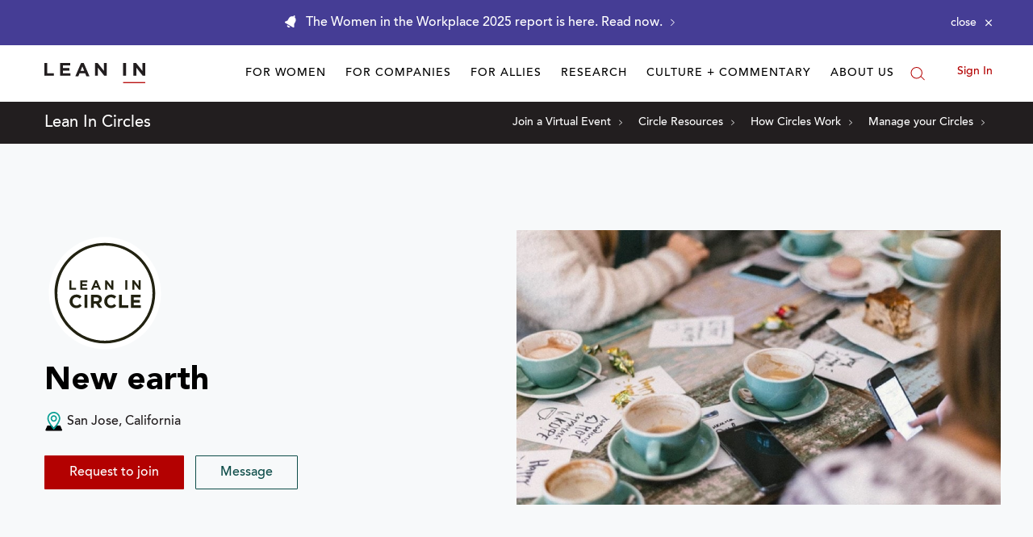

--- FILE ---
content_type: application/javascript
request_url: https://prism.app-us1.com/?a=650002305&u=https%3A%2F%2Fleanin.org%2Fcircles%2Fnew-earth
body_size: 116
content:
window.visitorGlobalObject=window.visitorGlobalObject||window.prismGlobalObject;window.visitorGlobalObject.setVisitorId('ce5a2062-25d6-4346-bb7c-367608655ad2', '650002305');window.visitorGlobalObject.setWhitelistedServices('', '650002305');